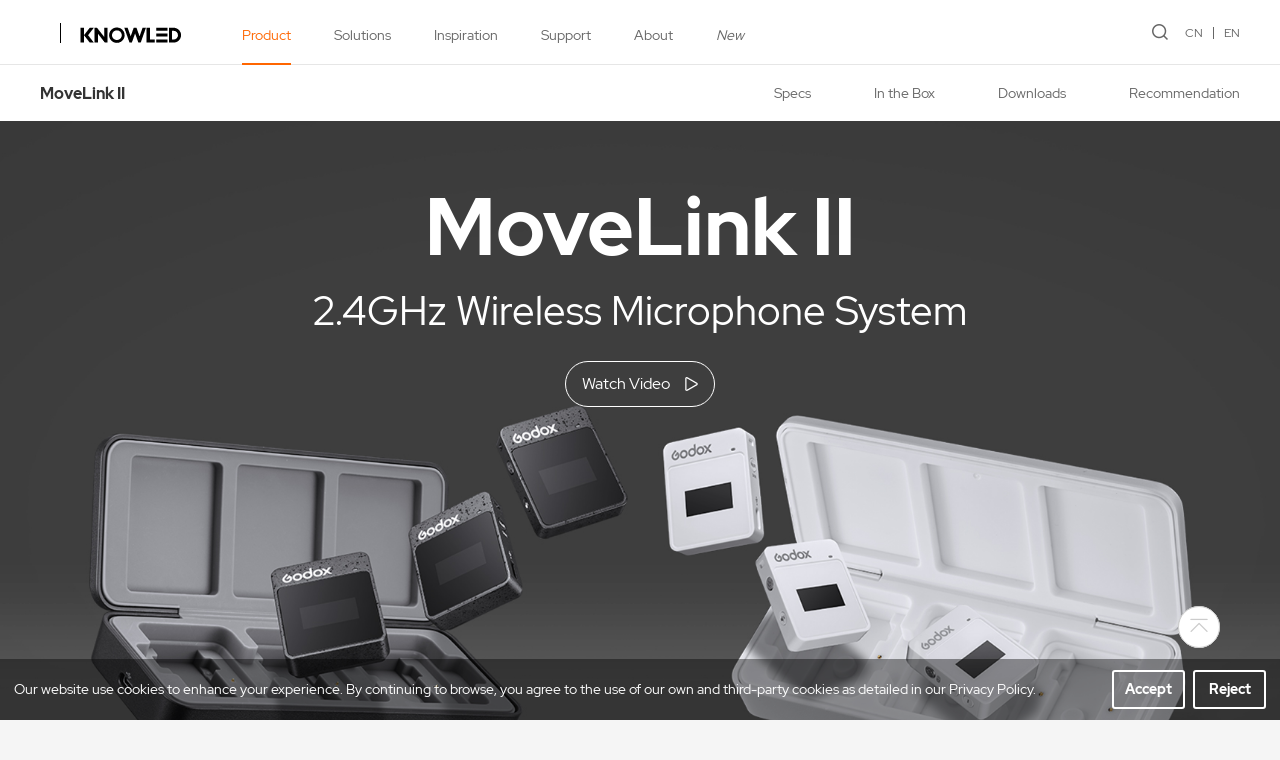

--- FILE ---
content_type: text/html; charset=utf-8
request_url: https://godox.com/product-b/MoveLink-II.html
body_size: 11166
content:
<!DOCTYPE html>
<html>

<head>
    <meta charset="utf-8" />
<meta http-equiv="X-UA-Compatible" content="IE=edge,chrome=1" />
<meta name="viewport" content="width=device-width, initial-scale=1  maximum-scale=1.0, user-scalable=no">
<title>MoveLink II-Product-GODOX Photo Equipment Co.,Ltd.</title>
<meta name="keywords" content="Flash,Continuous Light,LED Video Light,Focusing Light,Panel Light,Esport Light,Macro Light,Microphone,KNOWLED,LITEMONS">
<meta name="description" content="NameMoveLink ll Charging CaseModelML II-C3MaterialABS MaterialSuitable ModelsMoveLink ll TX, MoveLink ll RXCharging InputUSB Type-CDimensionLength 163mm x Width 66mm x Thickness 28mmWeight126g">
<script type="text/javascript" src="/template/en/js/jquery-3.3.1.min.js"></script>
<script type="text/javascript" src="/template/en/js/wow.min2.js"></script>
<link rel="stylesheet" type="text/css" href="/template/en/css/animate.min.css">
<link rel="stylesheet" type="text/css" href="/template/en/css/swiper.min.css">
<script type="text/javascript" src="/template/en/js/swiper.min.js"></script>
<script type="text/javascript" src="/template/en/js/jquery.SuperSlide.2.1.3.js"></script>
<link rel="stylesheet" type="text/css" href="/template/en/css/style.css?v=1.23" />
<script type="text/javascript" src="/template/en/js/a.whir.search.js"></script>
<link rel="stylesheet" href="//at.alicdn.com/t/font_2797981_0k1pw8x3dp1o.css">
<script async src="https://www.googletagmanager.com/gtag/js?id=G-48KNK6DZF0"></script>
<link rel="stylesheet" type="text/css" href="/template/en/css/font.css"/>
<script>
    window.dataLayer = window.dataLayer || [];
    function gtag(){dataLayer.push(arguments);}
    gtag('js', new Date());
    gtag('config', 'G-48KNK6DZF0');
</script>
<!-- Google Tag Manager -->
<script>(function(w,d,s,l,i){w[l]=w[l]||[];w[l].push({'gtm.start':
new Date().getTime(),event:'gtm.js'});var f=d.getElementsByTagName(s)[0],
j=d.createElement(s),dl=l!='dataLayer'?'&l='+l:'';j.async=true;j.src=
'https://www.googletagmanager.com/gtm.js?id='+i+dl;f.parentNode.insertBefore(j,f);
})(window,document,'script','dataLayer','GTM-WP9G2QWM');</script>
<!-- End Google Tag Manager -->
    <script>
        var navid = 1;
    </script>
</head>

<body>
    <div class="mask"></div>
<div class="header">
    <div class="searchBox">
        <input type="text" id="TopKey" placeholder="Please enter keywords">
        <span class="searchBtn"><i class="iconfont sn-search" id="TopBtn"></i></span>
        <div class="searchKeys">
            <p class="tit">Popular search</p>
        </div>
    </div>
    <div class="auto flex topInner">
        <div class="flexLeft flex">
            <!--<div class="logo"><a href="/"><img src="/static/upload/uploadfiles/logo.svg" alt=""></a></div>-->
            <div class="logo flex">
                <div class="white-olw">
                    <a href="/" target="_blank" class="flex relative">
                        <img src="/static/upload/other/20250425/1745542858206111.svg" class="black-logo" alt="">
                        <img src="/static/upload/other/20250425/1745542889165357.svg" class="white-logo" alt="">
                    </a>
                </div>
                <div class="white-olw line-ol">
                    <a href="https://www.knowled.com/" class="flex relative">
                        <img src="/static/upload/uploadfiles/logo.svg" class="black-logo" alt="">
                        <img src="/static/upload/other/20250425/1745544321886961.svg" class="white-logo" alt="">
                    </a>
                </div>
            </div>
            <ul class="nav">
                
                
                <li id="nav1">
                    <a href="javascript:;">Product</a><em>+</em>
                    <div class="sub">
                        <div class="auto flex">
                            
                            <dl>
                                <dt><a href="/studio-flash/">Flash</a></dt>
                                
                                <dd><a href="/studio-packs/">Studio Packs</a></dd>
                                
                                <dd><a href="/studio-flash/">Studio Flashes</a></dd>
                                
                                <dd><a href="/studio-flash-kits/">Studio Flash Kits</a></dd>
                                
                                <dd><a href="/outdoor-flashes/">Outdoor Flashes</a></dd>
                                
                                <dd class="seeMore"><a href="/studio-flash/">See All</a></dd>
                            </dl>
                            
                            <dl>
                                <dt><a href="/COB-Lights/">Continuous Light</a></dt>
                                
                                <dd><a href="/COB-Lights/">COB Lights</a></dd>
                                
                                <dd><a href="/focusing-lights/">Focusing Lights</a></dd>
                                
                                <dd><a href="/panel-lights/">Panel Lights</a></dd>
                                
                                <dd><a href="/hybrid-flash-led-lights/">Hybrid Flash LED Lights</a></dd>
                                
                                <dd class="seeMore"><a href="/COB-Lights/">See All</a></dd>
                            </dl>
                            
                            <dl>
                                <dt><a href="/Knowled-COB-Lights/">KNOWLED™</a></dt>
                                
                                <dd><a href="/Knowled-COB-Lights/">COB Lights</a></dd>
                                
                                <dd><a href="/Knowled-Pixel-Tube-Light/">Pixel Tube Lights</a></dd>
                                
                                <dd><a href="/Knowled-Panel-Lights/">Panel Lights</a></dd>
                                
                                <dd><a href="/Ambient-Lights/">Ambient Lights</a></dd>
                                
                                <dd class="seeMore"><a href="/Knowled-COB-Lights/">See All</a></dd>
                            </dl>
                            
                            <dl>
                                <dt><a href="/Broadcast-Fresnel-Lights/">Broadcast Light</a></dt>
                                
                                <dd><a href="/Broadcast-Fresnel-Lights/">Fresnel Lights</a></dd>
                                
                                <dd><a href="/Broadcast-Panel-Lights/">Panel Lights</a></dd>
                                
                                <dd class="seeMore"><a href="/Broadcast-Fresnel-Lights/">See All</a></dd>
                            </dl>
                            
                            <dl>
                                <dt><a href="/litemons-COB-Lights/">LITEMONS™</a></dt>
                                
                                <dd><a href="/litemons-COB-Lights/">COB Lights</a></dd>
                                
                                <dd><a href="/litemons-Panel-Lights/">Panel Lights</a></dd>
                                
                                <dd><a href="/litemons-On-Camera-Lights/">On Camera Lights</a></dd>
                                
                                <dd><a href="/creator-accessories/">Creator Accessories</a></dd>
                                
                                <dd class="seeMore"><a href="/litemons-COB-Lights/">See All</a></dd>
                            </dl>
                            
                            <dl>
                                <dt><a href="/wireless-microphones/">Audio</a></dt>
                                
                                <dd><a href="/wireless-microphones/">Wireless Microphones</a></dd>
                                
                                <dd><a href="/shotgun-microphones/">Shotgun Microphones</a></dd>
                                
                                <dd><a href="/On-Camera-Microphone/">On-Camera Microphone</a></dd>
                                
                                <dd><a href="/usb-microphones/">USB Microphones</a></dd>
                                
                                <dd class="seeMore"><a href="/wireless-microphones/">See All</a></dd>
                            </dl>
                            
                            <dl>
                                <dt><a href="/camera-monitor/">Monitor</a></dt>
                                
                                <dd><a href="/camera-monitor/">On Camera Monitor</a></dd>
                                
                                <dd><a href="/Monitor-Accessories/">Monitor Accessories</a></dd>
                                
                                <dd class="seeMore"><a href="/camera-monitor/">See All</a></dd>
                            </dl>
                            
                            <dl>
                                <dt><a href="/control-system-app/">Control System</a></dt>
                                
                                <dd><a href="/control-system-app/">App</a></dd>
                                
                                <dd><a href="/flash-trigger/">Flash Trigger</a></dd>
                                
                                <dd><a href="/dmx/">DMX Control</a></dd>
                                
                                <dd><a href="/camera-remote-controller/">Camera Remote Controller</a></dd>
                                
                                <dd class="seeMore"><a href="/control-system-app/">See All</a></dd>
                            </dl>
                            
                            <dl>
                                <dt><a href="/parabolic-light-focusing-system/">Light Shaper</a></dt>
                                
                                <dd><a href="/parabolic-light-focusing-system/">Parabolic Light Focusing System</a></dd>
                                
                                <dd><a href="/pro-light-shapers/">Pro Light Shapers</a></dd>
                                
                                <dd><a href="/Lens-Gobos/">Lens &amp; Gobos</a></dd>
                                
                                <dd class="seeMore"><a href="/parabolic-light-focusing-system/">See All</a></dd>
                            </dl>
                            
                            <dl>
                                <dt><a href="/softboxes/">Accessories</a></dt>
                                
                                <dd><a href="/camera-flash-power-pack/">Camera Flash Power Pack</a></dd>
                                
                                <dd><a href="/softboxes/">Softboxes</a></dd>
                                
                                <dd><a href="/umbrellas/">Umbrellas</a></dd>
                                
                                <dd><a href="/gels-diffusion/">Gels &amp; Diffusion</a></dd>
                                
                                <dd class="seeMore"><a href="/softboxes/">See All</a></dd>
                            </dl>
                            
                        </div>
                    </div>
                </li>
                
                
                
                
                <li id="nav2">
                    <a href="javascript:;">Solutions</a><em>+</em>
                    <div class="sub2">
                        <ul>
                            
                            <li><a href="/solutions-photography/">Photography</a></li>
                            
                            <li><a href="/solutions-cinematography/">Cinematography</a></li>
                            
                            <li><a href="/solutions-video/">Video</a></li>
                            
                            <li><a href="/solutions-live-streaming/">Live streaming</a></li>
                            
                        </ul>
                    </div>
                </li>
                
                
                
                
                
                <li id="nav3">
                    <a href="javascript:;">Inspiration</a><em>+</em>
                    <div class="sub2">
                        <ul>
                            
                            <li><a href="/gallery/">Gallery</a></li>
                            
                            <li><a href="/lighting-academy-photography/">Lighting Academy</a></li>
                            
                            <li><a href="/audio-academy-sounds-great/">Audio Academy</a></li>
                            
                            <li><a href="/educator-photography/">Meet Our Educator</a></li>
                            
                        </ul>
                    </div>
                </li>
                
                
                
                
                
                <li id="nav4">
                    <a href="javascript:;">Support</a><em>+</em>
                    <div class="sub2">
                        <ul>
                            
                            <li><a href="/firmware-flash/">Firmware</a></li>
                            
                            <li><a href="/user-guides-flash/">User Guides</a></li>
                            
                            <li><a href="/brochures-catalogues/">Brochures/Catalogues</a></li>
                            
                            <li><a href="/operation-tutorial-flash/">Operation Tutorial</a></li>
                            
                            <li><a href="/app/">APP</a></li>
                            
                            <li><a href="/FAQ-flash/">FAQ</a></li>
                            
                            <li><a href="/eu-declaration-of-conformity/">Declaration of Conformity</a></li>
                            
                        </ul>
                    </div>
                </li>
                
                
                
                
                
                <li id="nav5">
                    <a href="javascript:;">About</a><em>+</em>
                    <div class="sub2">
                        <ul>
                            
                            <li><a href="/why-godox/">Why Godox</a></li>
                            
                            <li><a href="/press-center/">Press Center</a></li>
                            
                            <li><a href="/Contact/">Contact Us</a></li>
                            
                        </ul>
                    </div>
                </li>
                
                
                
                
                
                <li id="nav205">
                    <a href="/new/">New</a><em>+</em>
                </li>
                
                
                
            </ul>
        </div>
        <div class="flexRight flex">
            <div class="openSearch"><i class="iconfont sn-search"></i></div>
            <div class="lange">
                <a href="https://www.godox.com.cn">CN</a><a href="https://www.godox.com/">EN</a>
            </div>
            <div class="openMenu">
                <i></i>
            </div>
        </div>
    </div>
</div>
<script>
    $("#nav" + navid).addClass("cur");
    var winWidth = $(window).innerWidth();
    $(".openSearch").click(function () {
        $(".header").addClass("hide");
        $(".mask").show();
    });
    $(".mask").click(function () {
        $(this).hide();
        $(".header").removeClass("hide")
    });
    $(".openMenu").click(function () {
        $(this).toggleClass("cur");
        $("body").toggleClass("ovf");
        $(".nav").slideToggle();
    })
    $("#TopKey").focus(function () {
        $(this).siblings(".searchKeys").slideDown();
    }).blur(function () { $(this).siblings(".searchKeys").slideUp(); });
    $(".searchKeys .op").mouseover(function () {
        $("#TopKey").val($(this).text());
    });
    if (winWidth > 768) {
        $(".nav li").mouseover(function () {
            $(this).find(".sub,.sub2").stop(true, true).slideDown();
        }).mouseleave(function () {
            $(this).find(".sub,.sub2").hide();
        });
    } else {
        $(".nav li").each(function () {
            if ($(this).find(".sub a,.sub2 a").length > 0) {
                $(this).addClass("hasChild");
            }
        });
        $(".nav li>a").click(function () {
            if ($(this).siblings(".sub,.sub2").find("a").length > 0) {
                $(this).parents("li").addClass("cur").siblings().removeClass("cur");
                $(this).siblings(".sub,.sub2").slideToggle().parents("li").siblings().find(".sub,.sub2").slideUp();
                return false;
            }
        })
    }
    $("#TopBtn").jqSearch({
        TxtVal: "",
        KeyTxt1: "Enter keywords to search!",
        KeyTxt2: "Do not enter too many keywords!",
        KeyTxt3: "There are special characters in the content you entered!",
        KeyId: "TopKey", //输入框id
        KeyUrl: "/search/", //跳转链接
        KeyHref: "keyword", //链接传值
        Static: false //是否静态站
    });
</script>
    <div class="proDots">
        <div class="auto flex">
            <div class="tit">MoveLink II</div>
            <div class="btns">
                <a href="#specs">Specs</a>
                <a href="#inbox">In the Box</a>
                <a href="#download">Downloads</a>
                <a href="#recommendation">Recommendation</a>
            </div>
        </div>
    </div>
    <div class="page bgWhite">
        <div class="black">
            <div class="pbanner pro relative" style="background-image: url(/static/upload/image/20221215/1671075086717428.jpg);">
                
                <div class="positionCenter">
                    <div class="auto">
                        <h3 style="display:none;color:#333">MoveLink II</h3>
                        <h3 style="display:block;color:#fff">MoveLink II</h3>
                        <div class="content">
                            <div class="text" style="display:none;color:#333">2.4GHz Wireless Microphone System</div>
                             <div class="text" style="display:block;color:#fff">2.4GHz Wireless Microphone System</div>
                            <div class="videoBtn" data-src="https://www.youtube.com/embed/GH03MNBHNXM" style="display:none;border-color:#333;background-color:transparent" ;>
                                <span style="color:#333">Watch Video <i class="iconfont sn-play"></i></span>
                            </div>
                            <div class="videoBtn black" data-src="https://www.youtube.com/embed/GH03MNBHNXM" style="display:block;border: 1px solid;background-color:transparent">
                                <span style="color:#fff">Watch Video <i class="iconfont sn-play" style="filter: grayscale(100%) brightness(500%);"></i></span>
                            </div>
                        </div>
                    </div>
                </div>
            </div>
            <div class="section">
                <div class="auto">
                    <div class="text left">
                        <div class="tit wow fadeInUp">Made for Run-and-gun</div>
                        <div class="con wow fadeInUp">
                            <p style="text-align: left;">To catch the fleeting moments of inspiration, the MoveLink II provides every feature needed as a run-and-gun audio kit. Small, as there is only one hand needed to hold the whole system; convenient, as it owns a back clip (compatible with shoe mount) and built-in mic for clip and record. Just grab the kit and get started!</p>
                        </div>
                    </div>
                    <div class="sectionImg wow fadeIn">
                        <img src="/static/upload/image/20221215/1671075096782693.jpg" alt="">
                    </div>
                </div>
            </div>
            <div class="section">
                <div class="auto">
                    <div class="text left">
                        <div class="tit wow fadeInUp">The Audio Deserves Your Creativity</div>
                        <div class="con wow fadeInUp">
                            <p>When creative ideas strike, you’ll never want to ruin them with bad audio quality. Equip yourself with the MoveLink II now, and enjoy professional audio with rich details! The system makes a huge leap in sound quality compared with the built-in mic of cameras and mobile devices and adopts advanced noise-canceling tech, which reduces annoying ambient noises at only one simple press.</p>
                        </div>
                    </div>
                    <div class="sectionImg wow fadeIn">
                        <img src="/static/upload/image/20221215/1671075107998094.jpg" alt="">
                    </div>
                </div>
            </div>
            <div class="fullImage">
                <div class="fullContainer">
                    <div class="content">
                        <div class="auto">
                            <div class="tit wow fadeInUp">Control, Never Easier</div>
                            <div class="con wow fadeInUp">
                                <p>The intuitive display keeps you informed at every step. With a single or several presses, you can easily pair the system, reduce noises, mute or unmute, adjust the volume and so on. The system also has a 3.5mm audio port for real-time monitoring, in case your camera doesn’t have one.</p>
                            </div>
                        </div>
                    </div>
                    <div class="imgbox wow fadeIn">
                        <img src="/static/upload/image/20221215/1671075117301631.jpg" alt="">
                    </div>
                </div>
            </div>
            <div class="section">
                <div class="auto">
                    <div class="text left">
                        <div class="tit wow fadeInUp">100m Extended Operation Range</div>
                        <div class="con wow fadeInUp">
                            <p>With a maximum 100-meter transmission range, distance won’t limit your creation anymore. It adopts frequency-hopping technology, which ensures a more stable signal and avoids interference even in places with Bluetooth and Wi-Fi traffic.</p>
                        </div>
                    </div>
                    <div class="sectionImg wow fadeIn">
                        <img src="/static/upload/image/20221215/1671075148197711.jpg" alt="">
                    </div>
                </div>
            </div>
            <div class="section">
                <div class="auto">
                    <div class="text left">
                        <div class="tit wow fadeInUp">Primed for Two-person Scenarios</div>
                        <div class="con wow fadeInUp">
                            <p>For conditions where two people need to record at the same time, the dual-channel system can handle it well too. In addition, it has mono/stereo mode to combine or separate the two audio tracks for better post-processing.</p>
                        </div>
                    </div>
                    <div class="sectionImg wow fadeIn">
                        <img src="/static/upload/image/20221215/1671075165158912.jpg" alt="">
                    </div>
                </div>
            </div>
            <div class="fullImage">
                <div class="fullContainer">
                    <div class="content">
                        <div class="auto">
                            <div class="tit wow fadeInUp">Portable Charging Case</div>
                            <div class="con wow fadeInUp">
                                <p>The smartphone-sized case is easy to put into pockets or handbags and carried around. With it, you can charge two transmitters and one receiver together with only one type-c cable.</p>
                            </div>
                        </div>
                    </div>
                    <div class="imgbox wow fadeIn">
                        <img src="/static/upload/image/20221215/1671075179931456.jpg" alt="">
                    </div>
                </div>
            </div>
            <div class="section">
                <div class="auto">
                    <div class="text left">
                        <div class="tit wow fadeInUp">Ready for All-day Creation</div>
                        <div class="con wow fadeInUp">
                            <p>The built-in lithium-ion battery ensures a whole-day free creation without interruption. Only after one-time full charging, the transmitter can run for 10 hours, and the receiver for 8 hours.</p>
                        </div>
                    </div>
                    <div class="sectionImg wow fadeIn">
                        <img src="/static/upload/image/20221215/1671075197239159.jpg" alt="">
                    </div>
                </div>
            </div>
            <div class="section">
                <div class="auto">
                    <div class="text left">
                        <div class="tit wow fadeInUp">High Compatibility</div>
                        <div class="con wow fadeInUp">
                            <p>With included 3.5mm TRS-TRS and TRS-TRRS cables, the system is compatible with multiple devices such as smartphones, cameras, computers, tablets, and recorders...</p>
                        </div>
                    </div>
                    <div class="sectionImg wow fadeIn">
                        <img src="/static/upload/image/20221215/1671075214644302.jpg" alt="">
                    </div>
                </div>
            </div>
            <div class="fullImage">
                <div class="fullContainer">
                    <div class="content">
                        <div class="auto">
                            <div class="tit wow fadeInUp">Two Colors Options</div>
                            <div class="con wow fadeInUp">
                                <p>The MoveLink II provides black and white colors for free choice! Whether you want better concealment in recording or just have a preferred gear color, there is a suitable option for you!&nbsp;</p>
                            </div>
                        </div>
                    </div>
                    <div class="imgbox wow fadeIn">
                        <img src="/static/upload/image/20221215/1671075227695196.jpg" alt="">
                    </div>
                </div>
            </div>
            <div class="section">
                <div class="auto">
                    <div class="text left">
                        <div class="tit wow fadeInUp"></div>
                        <div class="con wow fadeInUp">
                            
                        </div>
                    </div>
                    <div class="sectionImages">
                        
                        <div class="imgbox wow fadeInUp"><img src="/static/upload/image/20221215/1671075250675920.jpg" alt=""></div>
                        
                        <div class="imgbox wow fadeInUp"><img src="/static/upload/image/20221215/1671075254288770.jpg" alt=""></div>
                        
                    </div>
                </div>
            </div>
            <div class="section">
                <div class="auto">
                    <div class="text left">
                        <div class="tit wow fadeInUp"></div>
                        <div class="con wow fadeInUp">
                            
                        </div>
                    </div>
                    <div class="sectionImages">
                        
                        <div class="imgbox wow fadeInUp"><img src="/static/upload/image/20221215/1671075269695549.jpg" alt=""></div>
                        
                        <div class="imgbox wow fadeInUp"><img src="/static/upload/image/20221215/1671075273628686.jpg" alt=""></div>
                        
                    </div>
                </div>
            </div>
        </div>
        <div class="inBox" id="inbox"><img src="/static/upload/image/20230413/1681379889791267.png" alt=""></div>
        <div class="relations" id="recommendation">
            <div class="auto">
                <div class="title">
                    <h3>Recommendation</h3>
                </div>
                <div class="relaSlider">
                    <span class="prev"><i class="iconfont sn-left"></i></span>
                    <div class="swiper-container">
                        <div class="swiper-wrapper">
                            
                            <div class="swiper-slide">
                                <a href="/product-a/MoveLink-Mini.html">
                                    <div class="imgbox"><img src="/static/upload/image/20221201/1669882375586214.png" alt=""></div>
                                    <div class="t">MoveLink Mini</div>
                                    <span>Learn More</span>
                                </a>
                            </div>
                            
                            <div class="swiper-slide">
                                <a href="/product-a/MoveLink.html">
                                    <div class="imgbox"><img src="/static/upload/image/20220120/1642671199324994.jpg" alt=""></div>
                                    <div class="t">MoveLink</div>
                                    <span>Learn More</span>
                                </a>
                            </div>
                            
                            <div class="swiper-slide">
                                <a href="/product-d/MLII-C4.html">
                                    <div class="imgbox"><img src="/static/upload/image/20240326/1711446042771071.jpg" alt=""></div>
                                    <div class="t">ML II-C4</div>
                                    <span>Learn More</span>
                                </a>
                            </div>
                            
                        </div>
                    </div>
                    <span class="next"><i class="iconfont sn-right"></i></span>
                </div>
            </div>
        </div>
        <div class="techSpecs" id="specs">
            <div class="auto">
                <div class="titleLeft">Tech Specs</div>
                <div class="table">
                    <table data-sort="sortDisabled"><tbody><tr class="firstRow"><td width="290" valign="middle" style="word-break: break-all;" align="left"><span style="font-size: 20px;"><strong>Name</strong></span></td><td width="290" valign="middle" style="word-break: break-all;" align="left"><span style="font-size: 20px;"><strong>Receiver</strong></span></td><td width="290" valign="middle" style="word-break: break-all;" align="left"><span style="font-size: 20px;"><strong>Transmitter</strong></span></td></tr><tr><td width="290" valign="middle" style="word-break: break-all;" align="left">Model</td><td width="290" valign="middle" style="word-break: break-all;" align="left">MoveLink ll RX</td><td width="290" valign="middle" style="word-break: break-all;" align="left">MoveLink ll TX</td></tr><tr><td width="290" valign="middle" style="word-break: break-all;" align="left">Simulated Output</td><td width="290" valign="middle" style="word-break: break-all;" align="left">3.5mmTRS</td><td width="290" valign="middle" align="left"><br/></td></tr><tr><td width="290" valign="middle" style="word-break: break-all;" align="left">Sensitivity</td><td width="290" valign="middle" align="left"><br/></td><td width="290" valign="middle" style="word-break: break-all;" align="left">-32dB+/-2dB</td></tr><tr><td width="290" valign="middle" style="word-break: break-all;" align="left">Max.SPL</td><td width="290" valign="middle" align="left"><br/></td><td width="290" valign="middle" style="word-break: break-all;" align="left">110dB</td></tr><tr><td width="290" valign="middle" style="word-break: break-all;" align="left">Simulated Input</td><td width="290" valign="middle" align="left"><br/></td><td width="290" valign="middle" style="word-break: break-all;" align="left">3.5mm TRS Lavalier microphone input</td></tr><tr><td valign="middle" colspan="1" rowspan="1" style="word-break: break-all;" align="left">Frequency Range</td><td valign="middle" colspan="2" rowspan="1" style="word-break: break-all;" align="left">50Hz-20KHz</td></tr><tr><td valign="middle" colspan="1" rowspan="1" style="word-break: break-all;" align="left">Signal-to-noise Ratio</td><td valign="middle" colspan="2" rowspan="1" style="word-break: break-all;" align="left">70dB or higher</td></tr><tr><td width="290" valign="middle" style="word-break: break-all;" align="left">Fixing Method</td><td valign="middle" rowspan="1" colspan="2" style="word-break: break-all;" align="left">Back clip (installed onto camera’s hotshoe)</td></tr><tr><td valign="middle" colspan="1" rowspan="1" style="word-break: break-all;" align="left">Display</td><td valign="middle" colspan="2" rowspan="1" style="word-break: break-all;" align="left">TFT Display</td></tr><tr><td valign="middle" colspan="1" rowspan="1" style="word-break: break-all;" align="left">Dynamic Range</td><td valign="middle" colspan="2" rowspan="1" style="word-break: break-all;" align="left">90dBA (microphone preamplifier)</td></tr><tr><td width="290" valign="middle" style="word-break: break-all;" align="left">Working Range</td><td valign="middle" rowspan="1" colspan="2" style="word-break: break-all;" align="left">Max.100m (in no shelter situation)</td></tr><tr><td width="290" valign="middle" style="word-break: break-all;" align="left">Power Supply</td><td valign="middle" style="word-break: break-all;" rowspan="1" colspan="2" align="left">Built-in lithium battery</td></tr><tr><td width="290" valign="middle" style="word-break: break-all;" align="left">Working Time</td><td valign="middle" rowspan="1" colspan="2" style="word-break: break-all;" align="left"><p>RX: Approx.8h&nbsp; &nbsp;TX: Approx.10h (the working time of</p><p>TX and RX will vary depending on different environments)</p></td></tr><tr><td valign="middle" colspan="1" rowspan="1" style="word-break: break-all;" align="left">Battery Capacity</td><td valign="middle" colspan="2" rowspan="1" style="word-break: break-all;" align="left">300mAh</td></tr><tr><td valign="middle" colspan="1" rowspan="1" style="word-break: break-all;" align="left">Transmission Type</td><td valign="middle" colspan="2" rowspan="1" style="word-break: break-all;" align="left">2.4GHz Frequency hopping system</td></tr><tr><td valign="middle" colspan="1" rowspan="1" style="word-break: break-all;" align="left">Sound Pick-up Mode</td><td valign="middle" colspan="2" rowspan="1" style="word-break: break-all;" align="left">Omnidirectional</td></tr><tr><td valign="middle" colspan="1" rowspan="1" style="word-break: break-all;" align="left">Working Environment Temperature</td><td valign="middle" colspan="2" rowspan="1" style="word-break: break-all;" align="left">-10~50℃</td></tr><tr><td valign="middle" colspan="1" rowspan="1" style="word-break: break-all;" align="left">Dimension</td><td valign="middle" colspan="2" rowspan="1" style="word-break: break-all;" align="left">Length 50mm x width 40mm x thickness 14mm</td></tr><tr><td valign="middle" colspan="1" rowspan="1" style="word-break: break-all;" align="left">Weight</td><td valign="middle" colspan="2" rowspan="1" style="word-break: break-all;" align="left">27g</td></tr></tbody></table><p><br/></p><p><br/></p>
                </div>
                <div class="table">
                    <table><tbody><tr class="firstRow"><td width="445" valign="middle" style="word-break: break-all;" align="left" class="selectTdClass"><span style="font-size: 20px;"><strong>Name</strong></span></td><td width="445" valign="middle" style="word-break: break-all;" align="left" class="selectTdClass"><span style="font-size: 20px;"><strong>MoveLink ll Charging Case</strong></span></td></tr><tr><td width="445" valign="middle" style="word-break: break-all;" align="left">Model</td><td width="445" valign="middle" style="word-break: break-all;" align="left">ML II-C3</td></tr><tr><td width="445" valign="middle" style="word-break: break-all;" align="left">Material</td><td width="445" valign="middle" style="word-break: break-all;" align="left">ABS Material</td></tr><tr><td width="445" valign="middle" style="word-break: break-all;" align="left">Suitable Models</td><td width="445" valign="middle" style="word-break: break-all;" align="left">MoveLink ll TX, MoveLink ll RX</td></tr><tr><td width="445" valign="middle" style="word-break: break-all;" align="left">Charging Input</td><td width="445" valign="middle" style="word-break: break-all;" align="left">USB Type-C</td></tr><tr><td width="445" valign="middle" style="word-break: break-all;" align="left">Dimension</td><td width="445" valign="middle" style="word-break: break-all;" align="left">Length 163mm x Width 66mm x Thickness 28mm</td></tr><tr><td width="445" valign="middle" style="word-break: break-all;" align="left">Weight</td><td width="445" valign="middle" style="word-break: break-all;" align="left">126g</td></tr></tbody></table><p><br/></p>
                </div>
            </div>
        </div>
        <div class="download" id="download">
            <div class="auto">
                <div class="titleLeft">Downloads</div>
                <div class="clearfix">
                    <div class="dlist fl">
                        <div class="tit">Product Firmware</div>
                        <div class="items">
                            
                        </div>
                    </div>
                    <div class="dlist fr">
                        <div class="tit">Product Manual</div>
                        <div class="items">
                            
                            <div class="item">
                                <a href="/Downloads/Important_Safety_Instructions_for_Audios.pdf" class="a"><strong>Important Safety Instructions for Audios</strong><span></span></a>
                                <i class="iconfont sn-download"></i>
                                <a href="/Downloads/Important_Safety_Instructions_for_Audios.pdf" class="a1"></a>
                            </div>
                            
                            <div class="item">
                                <a href="/static/upload/file/20240903/1725352673535981.pdf" class="a">MoveLink II（German）<span></span></a>
                                <i class="iconfont sn-download"></i>
                                <a href="/static/upload/file/20240903/1725352673535981.pdf" class="a1"></a>
                            </div>
                            
                            <div class="item">
                                <a href="/static/upload/file/20240521/1716273755277328.pdf" class="a">MoveLink II（Japanese）<span></span></a>
                                <i class="iconfont sn-download"></i>
                                <a href="/static/upload/file/20240521/1716273755277328.pdf" class="a1"></a>
                            </div>
                            
                            <div class="item">
                                <a href="/static/upload/file/20230425/1682394127120523.pdf" class="a">MoveLink II<span></span></a>
                                <i class="iconfont sn-download"></i>
                                <a href="/static/upload/file/20230425/1682394127120523.pdf" class="a1"></a>
                            </div>
                            
                        </div>
                    </div>
                </div>
            </div>
        </div>
        <script>
            var relaSlider = new Swiper('.relaSlider .swiper-container', {
                speed: 800,
                autoplay: true,
                loop: true,
                loopAdditionalSlides: 3,
                slidesPerView: 1,
                spaceBetween: 10,
                navigation: {
                    nextEl: '.relaSlider .next',
                    prevEl: '.relaSlider .prev',
                },
                paginationClickable: true,
                breakpoints: {
                    560: {
                        slidesPerView: 1,
                        spaceBetween: 10
                    },
                    768: {
                        slidesPerView: 2,
                        spaceBetween: 10
                    },
                    769: {
                        slidesPerView: 3,
                        spaceBetween: 40
                    }
                }
            });
        </script>
    </div>
    <script>
        var windowHeight = $(window).outerHeight();

        function proBar() {
            if ($(window).scrollTop() < 65) {
                $(".proDots").css("top", 65 - $(window).scrollTop())
            } else {
                $(".proDots").css("top", 0)
            };
        }
        $(window).scroll(function () {
            proBar()
            $(".imagesScroll").each(function () {
                var scrollContainer = $(this).outerHeight();
                if ($(window).scrollTop() > $(this).offset().top) {
                    var idx = parseInt((($(window).scrollTop() - $(this).offset().top) / (scrollContainer - windowHeight)) * $(this).find(".imgsSection img").length);
                    if (idx > 0) {
                        $(this).find(".imgsSection img").eq(idx).show().siblings().hide();
                    }
                }
            });
            $(".fullImage").each(function () {
                var scrollContainer = $(this).outerHeight();
                if ($(window).scrollTop() + windowHeight > $(this).offset().top) {
                    var scale = (($(window).scrollTop() + windowHeight - $(this).offset().top) / scrollContainer) + 0.2;
                    if (scale > 0 && scale <= 1) {
                        $(this).find(".imgbox").css({
                            "transform": "scale(" + scale + ")",
                            "opacity": scale,
                            "borderRadius": "20px"
                        })
                    } else {
                        $(this).find(".imgbox").css({
                            "transform": "scale(1)",
                            "borderRadius": "0"
                        });
                    };
                    if (scale >= 1) {
                        $(this).find(".imgbox .text").addClass("show")
                    } else {
                        $(this).find(".imgbox .text").removeClass("show")
                    }
                }
            });
            $(".photos .item").each(function () {
                if ($(window).scrollTop() + windowHeight > $(this).offset().top + $(this).index() % 2 * 150 + $(this).outerHeight() / 2 && $(window).scrollTop() < $(this).offset().top + $(this).outerHeight()) {
                    $(this).addClass("show");
                } else {
                    $(this).removeClass("show");
                }
            })
        });
        $(document).ready(function () {
            proBar()
        })
    </script>
    <div class="sideNav">
        <div class="item" onclick="$('html,body').animate({scrollTop:0},1000)"><i class="iconfont sn-fanhuidingbu"></i></div>
    </div>
    <script>
        $(window).scroll(function () {
            if ($(this).scrollTop() > 0.5 * $(this).innerHeight()) {
                $(".sideNav").fadeIn();
            } else {
                $(".sideNav").fadeOut();
            }
        })
        $('.page>.black').find('.pbanner').nextAll().each(function(){
            if($.trim($(this).find('.tit').html())==''){
              $(this).hide()
            }
        })
    </script>
    <footer class="footer">
    <div class="auto">
        <div class="footTop flex">
            
            
            <div class="item">
                <div class="t">Product</div>
                <ul>
                    
                    <li><a href="/studio-flash/">Flash</a></li>
                    
                    <li><a href="/COB-Lights/">Continuous Light</a></li>
                    
                    <li><a href="/Knowled-COB-Lights/">KNOWLED™</a></li>
                    
                    <li><a href="/Broadcast-Fresnel-Lights/">Broadcast Light</a></li>
                    
                    <li><a href="/litemons-COB-Lights/">LITEMONS™</a></li>
                    
                    <li><a href="/wireless-microphones/">Audio</a></li>
                    
                    <li><a href="/camera-monitor/">Monitor</a></li>
                    
                    <li><a href="/control-system-app/">Control System</a></li>
                    
                    <li><a href="/parabolic-light-focusing-system/">Light Shaper</a></li>
                    
                    <li><a href="/softboxes/">Accessories</a></li>
                    
                </ul>
            </div>
            
            
            
            <div class="item">
                <div class="t">Solutions</div>
                <ul>
                    
                    <li><a href="/solutions-photography/">Photography</a></li>
                    
                    <li><a href="/solutions-cinematography/">Cinematography</a></li>
                    
                    <li><a href="/solutions-video/">Video</a></li>
                    
                    <li><a href="/solutions-live-streaming/">Live streaming</a></li>
                    
                </ul>
            </div>
            
            
            
            <div class="item">
                
                <div class="t">Cooperation</div>
                
                <ul>
                    
                    <li><a href="/media-partnership/">Media & Content Partnership</a></li>
                    
                    <li><a href="/business-partnership/">Business & Partnership</a></li>
                    
                    <li><a href="/become-distributor/">Become a Distributor</a></li>
                    
                </ul>
            </div>
            
            
            
            <div class="item">
                <div class="t">Support</div>
                <ul>
                    
                    <li><a href="/firmware-flash/">Firmware</a></li>
                    
                    <li><a href="/user-guides-flash/">User Guides</a></li>
                    
                    <li><a href="/brochures-catalogues/">Brochures/Catalogues</a></li>
                    
                    <li><a href="/operation-tutorial-flash/">Operation Tutorial</a></li>
                    
                    <li><a href="/app/">APP</a></li>
                    
                    <li><a href="/FAQ-flash/">FAQ</a></li>
                    
                    <li><a href="/eu-declaration-of-conformity/">Declaration of Conformity</a></li>
                    
                </ul>
            </div>
            
            
            
            <div class="item">
                <div class="t">About</div>
                <ul>
                    
                    <li><a href="/why-godox/">Why Godox</a></li>
                    
                    <li><a href="/press-center/">Press Center</a></li>
                    
                    <li><a href="/Contact/">Contact Us</a></li>
                    
                </ul>
            </div>
            
            
            <div class="item" id="subscription">
                <div class="t">Subscribe</div>
                <ul>
                    <li>Get the latest news from Godox</li>
                    <li>
                        <div class="submitBox">
                            <div class="line">
                                <input type="text" name="email" id="getemail" placeholder="Your Email Address">
                                <span class="btn"><button type="submit" id="toemail" class="iconfont sn-right" value=" "></button></span>
                            </div>
                            <div class="err"></div>
                        </div>
                        
                        <div class="submitBox" style="display:flex;">
                            <input type="text" name="checkcode" id="checkcode" placeholder="Code" style="width:128px;">
                            <img title="Click to refresh" src="/core/code.php" class="user-login-codeimg" id="codeimg" onclick="this.src='/core/code.php?'+Math.round(Math.random()*10);" style="height:34px;width:80px;">
                        </div>
                        
                    </li>
                </ul>
            </div>
        </div>
        <div class="footCenter flex">
            <div class="flexLeft flex">
                <div class="flogo">
                    <a href="https://www.godox.com/" target="_blank" class="flex relative">
                        <img src="/static/upload/other/20250425/1745544274548717.svg" alt="">
                    </a>
                </div>
                <div class="flinks">
                    
                    <a href="/why-godox/">About Godox</a>
                    
                    <a href="/Contact/">Contact Us</a>
                    
                    <a href="/press-center/">Press</a>
                    
                </div>
            </div>
            <div class="flexRight socails flex">
                <div class="item"><a href="https://www.facebook.com/godoxglobal"><i class="iconfont sn-facebook"></i></a></div>
                <div class="item"><a href="https://twitter.com/GodoxGlobal"><i class="iconfont sn-twitter"></i></a></div>
                <div class="item"><a href="https://www.youtube.com/c/godoxglobal"><i class="iconfont sn-Youtube"></i></a></div>
                <div class="item"><a href="https://www.instagram.com/godox_global/"><i class="iconfont sn-instagram"></i></a></div>
                <div class="item"><a href="https://www.tiktok.com/@godox_global"><i class="iconfont sn-douyin"></i></a></div>
            </div>
        </div>
        <div class="footBottom flex flexRevers">
            <div class="flexLeft">
                <div class="bottomLinks">
                    
                    <a href="/godox-privacy-policy/">Godox Privacy Policy</a>
                    
                    <a href="/use-of-cookies/">Use of Cookies</a>
                    
                    <a href="/terms-of-use/">Terms of Use</a>
                    
                    <a href="/business-information/">Business Information</a>
                    
                    <a href="/Certification/">소비자 여러분께 드리는 성명</a>
                    
                    <a href="/psti-compliance/">PSTI Compliance</a>
                    
                </div>
                <div class="copyright">
                    Copyright © 2021 Godox All Rights Reserved. Feedback on web experience. <a href="https://beian.miit.gov.cn/" target="_blank">粤ICP备16057099号</a>
                </div>
            </div>
            <div class="flexRight lange">
                <a href="https://www.godox.com.cn">CN</a><a href="https://www.godox.com/">EN</a>
            </div>
        </div>
    </div>
</footer>
<div class="videoMask">
    <div class="videoContainer flex">
        <span class="close"><i class="iconfont sn-close"></i></span>
        <video src="" preload="" controls autoplay playsinline="true" web2021kit-playsinline="true" x-web2021kit-airplay="true" x5-video-player-fullscreen="true" x5-video-player-type="h5"></video>
        <iframe width="100%" height="480" src="" title="YouTube video player" frameborder="0" allow="accelerometer; autoplay; clipboard-write; encrypted-media; gyroscope; picture-in-picture" allowfullscreen></iframe>
    </div>
</div>
<div class="cookies">
    <div class="text">Our website use cookies to enhance your experience. By continuing to browse, you agree to the use of our own and third-party cookies as detailed in our Privacy Policy.</div>
    <div class="btn">
        <span class="yes" onclick="acceptCookies()">Accept</span>
        <span class="no" onclick="rejectCookies()">Reject</span>
        </div>
</div>
<div class="sideNav">
    <div class="item" onclick="$('html,body').animate({scrollTop:0},1000)"><i class="iconfont sn-fanhuidingbu"></i></div>
</div>
<script type="text/javascript">
    // function acceptCookies() {
    //     setCookie('cookies_accepted', 'true');
    //     gtag('event', 'cookie_accept', {
    //         'event_category': 'Cookie Consent',
    //         'event_label': 'Cookies Accepted'
    //     });
    //     $('.cookies').remove(); // Remove the cookie popup
    // }

    // function rejectCookies() {
    //     setCookie('cookies_accepted', 'false');
    //     gtag('event', 'cookie_reject', {
    //         'event_category': 'Cookie Consent',
    //         'event_label': 'Cookies Rejected'
    //     });
    //     $('.cookies').remove(); // Remove the cookie popup
    // }

    // function setCookie(name, value) {
    //     var Days = 30;
    //     var exp = new Date();
    //     exp.setTime(exp.getTime() + Days * 24 * 60 * 60 * 1000);
    //     document.cookie = name + "=" + escape(value) + ";expires=" + exp.toUTCString();
    // }
</script>
<script>
    $(window).scroll(function () {
        if ($(this).scrollTop() > 0.5 * $(this).innerHeight()) {
            $(".sideNav").fadeIn();
        } else {
            $(".sideNav").fadeOut();
        }
    })
    $(".videoBtn").click(function () {
        if ($(this).attr("data-src").indexOf('http') != -1) {
            $(".videoMask video").hide();
            $(".videoMask iframe").attr("src", $(this).attr("data-src")).show();
        } else {
            $(".videoMask iframe").hide();
            $(".videoMask video").attr("src", $(this).attr("data-src")).show();
        }
        $(".videoMask").fadeIn();
    });
    $(".videoMask .close").click(function () {
        $(".videoMask video").attr("src", "");
        $(".videoMask iframe").attr("src", "");
        $(".videoMask").fadeOut();
    })
    $(".more").click(function () {
        if ($(this).attr("data-src").indexOf('http') != -1) {
            $(".videoMask video").hide();
            $(".videoMask iframe").attr("src", $(this).attr("data-src")).show();
        } else {
            $(".videoMask iframe").hide();
            $(".videoMask video").attr("src", $(this).attr("data-src")).show();
        }
        $(".videoMask").fadeIn();
    });
</script>
<script>
    var wow = new WOW({
        resetAnimation: false,
    })
    wow.init();
    if ($(window).innerWidth() < 768) {
        $(".footTop .item .t").click(function () {
            $(this).siblings("ul").slideToggle().parents(".item").siblings().find("ul").slideUp();
        })
    };
    $(".selectBox .selectBoxCur").on("click", function () {
        $(this).siblings(".selectDown").slideToggle("fast");
        $(this).parents(".selectBox").toggleClass("hover");
    });
    $(".selectBox").on("mouseleave", function () { $(this).find(".selectDown").hide(); $(this).removeClass("hover") });
    $(".selectBox .option").click(function () {
        $(this).parents(".selectBox").removeClass("hover")
        $(this).parents(".selectDown").hide().siblings(".selectBoxCur").text($(this).text());
    })
    $(window).scroll(function () {
        var windowHeight = $(window).innerHeight();
        $(".scaleBlock").each(function () {
            var { top, right, bottom, left } = $(this)[0].getBoundingClientRect();
            if (top < windowHeight && top > 0) {
                var scale = 1 - (top / windowHeight) * 0.5 > 1 ? 1 : 1 - (top / windowHeight) * 0.5;
                $(this).find(".scaleContent").css("transform", "scale(" + scale + ")")
            } else if (top < -($(this).innerHeight() / 2) && bottom > 0) {
                var scale = 1;
                //var scale = bottom * 2 / $(this).innerHeight() > 0 ? bottom * 2 / $(this).innerHeight() : 0;
                $(this).find(".scaleContent").css("transform", "scale(" + scale + ")")
            }
        })
    });
</script>
<script type="text/javascript">
    function setCookie(name, value) {
        var Days = 30;
        var exp = new Date();
        exp.setTime(exp.getTime() + Days * 24 * 60 * 60 * 1000);
        document.cookie = name + "=" + escape(value);
    }
    function getCookie(name) {
        var arr, reg = new RegExp("(^| )" + name + "=([^;]*)(;|$)");
        if (arr = document.cookie.match(reg))
            return unescape(arr[2]);
        else
            return null;
    }

    $(function () {
        if (getCookie('name') == null) {
            $('.cookies').css('display', 'flex');
        }

        $('.cookies .btn span').click(function () {
            if ($(this).hasClass('yes')) {
                setCookie('name', 'invt');
            }
            $(this).parents('.cookies').remove();
        });

        $('#getemail').on('keyup', function () {
            var val = $(this).val();
            if (!val.match(/\w+([-+.]\w+)*@\w+([-.]\w+)*\.\w+([-.]\w+)*/)) {
                $(".submitBox").removeClass("correct")
            } else {
                $(".submitBox").addClass("correct");
                $(".submitBox .err").hide();
            }
        })
        $('#toemail').click(function () {
            var url = '/api.php/cms/addform/fcode/3';
            var email = $('#getemail').val();
            var checkcode = $('#checkcode').val();
            if (!email.match(/\w+([-+.]\w+)*@\w+([-.]\w+)*\.\w+([-.]\w+)*/)) {
                $('#getemail').focus();
                $(".submitBox .err").text("Please enter the correct email format!").show();;
                return false;
            }
            $.ajax({
                type: 'POST',
                url: url,
                dataType: 'json',
                data: {
                    appid: 'admin',
                    timestamp: '1763889394',
                    signature: 'c966c83beb943f6094cde9da509befeb',
                    email: email,
                    checkcode: checkcode
                },
                success: function (response, status) {
                    if (response.code) {
                        $(".submitBox .err").text('Subscription Successful!').show();
                        $('#subscription input').val('');
                    } else {
                        $(".submitBox .err").text(response.data).show();
                    }
                },
                error: function (xhr, status, error) {
                    alert('Submission Failed!');
                }
            });
        })
    });
</script>
<!-- Google Tag Manager (noscript) -->
<noscript><iframe src="https://www.googletagmanager.com/ns.html?id=GTM-WP9G2QWM"
height="0" width="0" style="display:none;visibility:hidden"></iframe></noscript>
<!-- End Google Tag Manager (noscript) -->
</body>

</html>

--- FILE ---
content_type: text/css
request_url: https://at.alicdn.com/t/font_2797981_0k1pw8x3dp1o.css
body_size: 152
content:
@font-face {
  font-family: "iconfont"; /* Project id 2797981 */
  src: url('//at.alicdn.com/t/font_2797981_0k1pw8x3dp1o.woff2?t=1637131938127') format('woff2'),
       url('//at.alicdn.com/t/font_2797981_0k1pw8x3dp1o.woff?t=1637131938127') format('woff'),
       url('//at.alicdn.com/t/font_2797981_0k1pw8x3dp1o.ttf?t=1637131938127') format('truetype');
}

.iconfont {
  font-family: "iconfont" !important;
  font-size: 16px;
  font-style: normal;
  -webkit-font-smoothing: antialiased;
  -moz-osx-font-smoothing: grayscale;
}

.sn-fanhuidingbu:before {
  content: "\e6c4";
}

.sn-download:before {
  content: "\e6b9";
}

.sn-tel:before {
  content: "\e6b8";
}

.sn-position:before {
  content: "\e6b7";
}

.sn-server:before {
  content: "\e6b6";
}

.sn-app_apple:before {
  content: "\e6b5";
}

.sn-app_andriod:before {
  content: "\e6b4";
}

.sn-in:before {
  content: "\e6b3";
}

.sn-eye:before {
  content: "\e6b1";
}

.sn-clock:before {
  content: "\e6b0";
}

.sn-close:before {
  content: "\e633";
}

.sn-search:before {
  content: "\e6ad";
}

.sn-up:before {
  content: "\e8dd";
}

.sn-down:before {
  content: "\e8de";
}

.sn-right:before {
  content: "\e6ab";
}

.sn-left:before {
  content: "\e8dc";
}

.sn-play:before {
  content: "\e6aa";
}

.sn-facebook:before {
  content: "\e6e5";
}

.sn-twitter:before {
  content: "\e882";
}

.sn-Youtube:before {
  content: "\e883";
}

.sn-instagram:before {
  content: "\e88f";
}

.sn-douyin:before {
  content: "\e8db";
}



--- FILE ---
content_type: image/svg+xml
request_url: https://godox.com/template/en/uploadfiles/img3.svg
body_size: 137
content:
<svg xmlns="http://www.w3.org/2000/svg" width="10" height="11.176" viewBox="0 0 10 11.176">
  <path id="路径_3999" data-name="路径 3999" d="M4954.4,3606.257a1.218,1.218,0,0,1-1.213-1.216V3596.3a1.214,1.214,0,0,1,1.82-1.051l7.573,4.372a1.213,1.213,0,0,1,0,2.1l-7.573,4.372A1.212,1.212,0,0,1,4954.4,3606.257Zm0-10.134a.176.176,0,0,0-.087.024.167.167,0,0,0-.087.15v8.744a.174.174,0,0,0,.26.15l7.573-4.372a.173.173,0,0,0,0-.3l-7.573-4.372A.173.173,0,0,0,4954.4,3596.123Z" transform="translate(-4953.191 -3595.082)" fill="#333"/>
</svg>


--- FILE ---
content_type: application/javascript
request_url: https://godox.com/template/en/js/a.whir.search.js
body_size: 1418
content:
; (function ($) {
    $.fn.jqSearch = function (options) {
        var defaults = {
            TxtVal: "输入关键词搜索！",
            KeyTxt1: "输入关键词搜索！",
            KeyTxt2: "输入的关键词字数不要过多！",
            KeyTxt3: "您输入的内容存在特殊字符！",
            KeyId: "topkey",
            KeyUrl: "#",
            OtherUrl: "",
            OtherParams: "",
            OtherTxtVal: "请选中筛选或输入关键词搜索！",
            KeyHref: "key",
            Static: false
        };
        var opts = $.extend(defaults, options);

        return this.each(function () {
            _this = $(this);
            if ($("#" + opts.KeyId).val() == "") {
                $("#" + opts.KeyId).val(opts.TxtVal);
            }
            $("#" + opts.KeyId).focus(function () {
                _this.addClass("focus");
                $(this).addClass("focus");
                if ($(this).val() == opts.TxtVal) {
                    $(this).val("");
                }
            });
            $("#" + opts.KeyId).blur(function () {
                _this.removeClass("focus");
                $(this).removeClass("focus");
                if ($(this).val() == "") {
                    $(this).val(opts.TxtVal);
                }
            });
            function GoSearchUrl() {
                var searchinput = document.getElementById(opts.KeyId);
                var isNull = true;
                //静态
                var Staticlinks = opts.KeyUrl;
                if (typeof (opts.OtherParams) == "function") {
                    var params = opts.OtherParams();
                    for (var property in params) {
                        isNull = false;
                        if (opts.Static) {
                            Staticurl += "_" + property + "_" + params[property];
                        } else {
                            if (opts.OtherUrl != "") {
                                opts.OtherUrl = appendUrlParmFun(opts.OtherUrl, property, params[property]);
                            } else {
                                opts.KeyUrl = appendUrlParmFun(opts.KeyUrl, property, params[property]);
                            }
                        }
                    }
                }
                if (typeof (opts.OtherParams) == "function" && isNull && (searchinput.value == "" || searchinput.value == opts.TxtVal)) {
                    alert(opts.OtherTxtVal);
                    return false;
                }
                if (!isNull && opts.OtherUrl != "") {
                    window.location = opts.OtherUrl;
                    return false;
                }
                if (isNull && (searchinput.value == "" || searchinput.value == opts.TxtVal)) {
                    alert(opts.KeyTxt1);
                    searchinput.focus();
                    return false;
                }
                if (isNull && (searchinput.value == "" || searchinput.value == opts.TxtVal)) {
                    alert(opts.KeyTxt1);
                    searchinput.focus();
                    return false;
                }
                if (searchinput.value.length > 50) {
                    alert(opts.KeyTxt2);
                    searchinput.focus();
                    return false;
                }
                var pattern = new RegExp("[`~!@#$^&*()=|{}':;',\\[\\].<>/?~！@#￥……&*（）—|{}【】‘；：”“'。，、？]");
                if (pattern.test(searchinput.value)) {
                    alert(opts.KeyTxt3);
                    searchinput.focus();
                    return false;
                }
                if (!(searchinput.value == "" || searchinput.value == opts.TxtVal)) {
                    if (opts.Static) {
                        //静态
                        Staticlinks = opts.KeyUrl;
                        Staticurl = "_" + opts.KeyHref + "_" + searchinput.value + ".html"
                        Staticlinks = Staticlinks.replace(".html", Staticurl);
                        window.location = Staticlinks;
                    } else {
                        //动态
                        if (opts.KeyUrl.indexOf("?") == -1) {
                            window.location = opts.KeyUrl + "?" + opts.KeyHref + "=" + searchinput.value;

                        } else {
                            window.location = opts.KeyUrl + "&" + opts.KeyHref + "=" + searchinput.value;
                        }
                    }
                } else {
                    if (opts.Static) {
                        window.location = Staticlinks;
                    }
                    else {
                        window.location = opts.KeyUrl;
                    }
                }

                return true;
            }

            function entersearch() {
                var event = window.event || arguments.callee.caller.arguments[0];
                if (event.keyCode == 13) {
                    GoSearchUrl();
                }
            }

            function checkComments() {
                var event = window.event || arguments.callee.caller.arguments[0];
                if ((event.keyCode > 32 && event.keyCode < 48) || (event.keyCode > 57 && event.keyCode < 65) || (event.keyCode > 90 && event.keyCode < 97)) {
                    event.returnValue = false;
                }
            }

            function stripscript(s) {
                var pattern = new RegExp("[`~!@#$^&*()=|{}':;',\\[\\].<>/?~！@#￥……&*（）&mdash;—|{}【】‘；：”“'。，、？]");
                var rs = "";
                for (var i = 0; i < s.length; i++) {
                    rs = rs + s.substr(i, 1).replace(pattern, '');
                }
                return rs;
            }

            function appendUrlParmFun(url, key, value) {
                var arrayParams = url.split("?");
                var result = arrayParams[0] + "?";
                if (url.indexOf("?") > 0) {
                    var parms = arrayParams[1].split("&");
                    var exsit = false;
                    for (var i = 0; i < parms.length; i++) {
                        var param = parms[i].split("=");
                        if (param[0] == key) {
                            exsit = true;
                            result += param[0] + "=" + value + "&"; //修改参数
                        } else {
                            result += param[0] + "=" + param[1] + "&"; //保持原样
                        }
                    }
                    if (exsit == false) {
                        result += key + "=" + value + "&"; //不存在时，附加参数
                    }

                } else {
                    result += key + "=" + value;
                }
                result = result.substring(result.length - 1, result.length) == "&" ? result.substring(0, result.length - 1) : result;
                return result;
            }

            _this.click(function () {
                GoSearchUrl()
            });

            $("#" + opts.KeyId).keydown(function () {
                entersearch()
            });
        })
    }
})(jQuery);